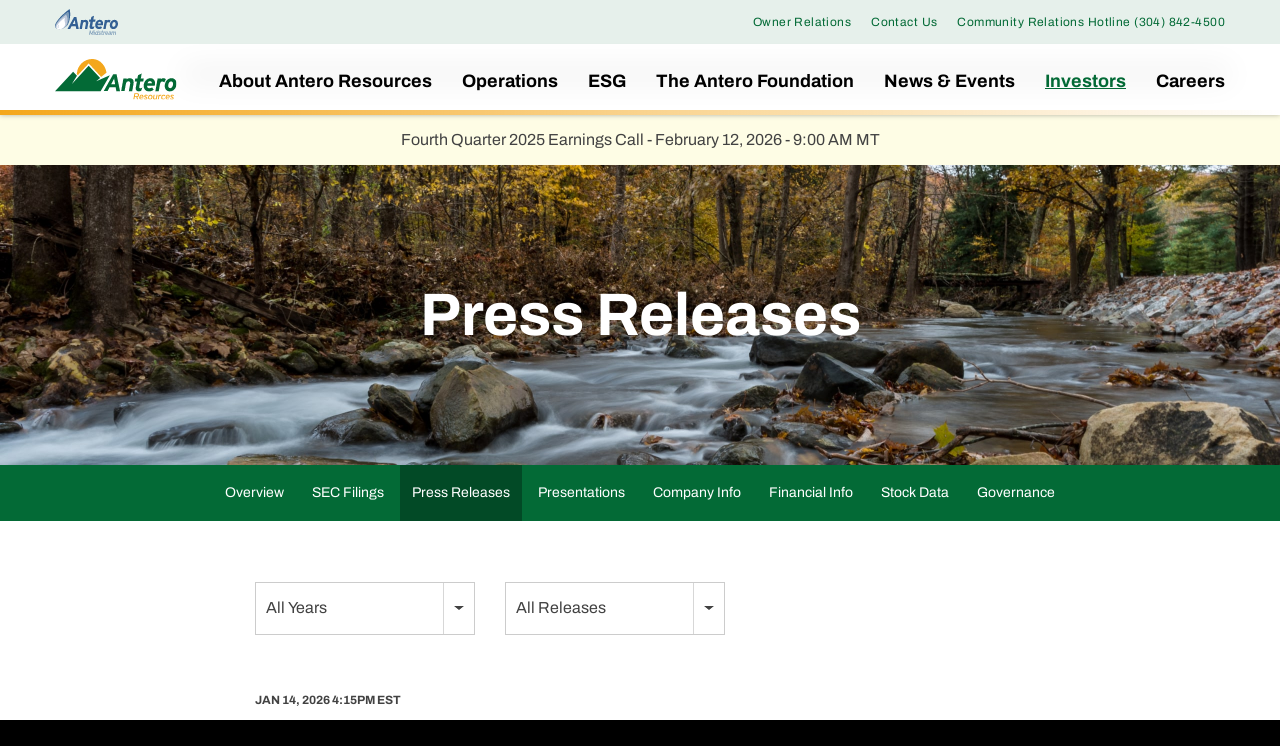

--- FILE ---
content_type: text/html; charset=UTF-8
request_url: https://www.anteroresources.com/investors/press-releases
body_size: 5898
content:
<!DOCTYPE html>
<html lang="en">
    <head>
        <meta http-equiv="x-ua-compatible" content="ie=edge">
        <meta charset="utf-8">
                        <link rel="alternate" type="application/rss+xml" title="Antero Resources Corporation - Recent News" href="https://www.anteroresources.com/investors/press-releases/rss" />
                
        <title>Press Releases :: Antero Resources Corporation (AR)</title>
        
        <link rel="canonical" href="https://www.anteroresources.com/investors/press-releases">
<meta property="og:url" content="https://www.anteroresources.com/investors/press-releases">


<meta property="og:site_name" content="Antero Resources Corporation">
<meta property="og:title" content="Press Releases">
<meta property="og:type" content="website">

<meta property="og:image" content="https://d1io3yog0oux5.cloudfront.net/_7a147a27a3a45929d063b8314dfbd032/anteroresources/db/748/6256/social_image_resized.jpg">
<meta name="twitter:card" content="summary_large_image">




<script type="application/ld+json">
	{"@context":"http:\/\/schema.org","@type":"Corporation","name":"Antero Resources Corporation","address":{"@type":"PostalAddress","streetAddress":"1615 Wynkoop Street ","addressLocality":"Denver, CO","postalCode":"80202","addressCountry":"United States"},"legalName":"Antero Resources Corporation","description":"Antero Resources is an independent natural gas and oil company engaged in the acquisition, development and production of unconventional liquids-rich natural gas properties located in the Appalachian Basin in West Virginia and Ohio.","tickerSymbol":": AR","url":"https:\/\/www.anteroresources.com","logo":"https:\/\/d1io3yog0oux5.cloudfront.net\/_7a147a27a3a45929d063b8314dfbd032\/anteroresources\/logo.png","image":"https:\/\/d1io3yog0oux5.cloudfront.net\/_7a147a27a3a45929d063b8314dfbd032\/anteroresources\/db\/748\/6256\/social_image_resized.jpg","sameAs":[]}</script>        <meta name="viewport" content="initial-scale=1.0, width=device-width">
        
                <link rel="preconnect" href="https://d1io3yog0oux5.cloudfront.net">
        <link rel="preconnect" href="https://qmod.quotemedia.com">
        
                        <link href="https://d1io3yog0oux5.cloudfront.net/_7a147a27a3a45929d063b8314dfbd032/anteroresources/files/theme/css/ir.stockpr.css" rel="stylesheet" type="text/css" media="screen" />
                <link rel="stylesheet" href="https://d1io3yog0oux5.cloudfront.net/_7a147a27a3a45929d063b8314dfbd032/anteroresources/files/theme/css/style.css">
                
                <link rel="shortcut icon" href="https://d1io3yog0oux5.cloudfront.net/_7a147a27a3a45929d063b8314dfbd032/anteroresources/files/theme/images/favicons/favicon.ico">
        <link rel="apple-touch-icon" sizes="180x180" href="https://d1io3yog0oux5.cloudfront.net/_7a147a27a3a45929d063b8314dfbd032/anteroresources/files/theme/images/favicons/apple-touch-icon.png">
        <link rel="icon" type="image/png" href="https://d1io3yog0oux5.cloudfront.net/_7a147a27a3a45929d063b8314dfbd032/anteroresources/files/theme/images/favicons/favicon-32x32.png" sizes="32x32">
        <link rel="icon" type="image/png" href="https://d1io3yog0oux5.cloudfront.net/_7a147a27a3a45929d063b8314dfbd032/anteroresources/files/theme/images/favicons/favicon-16x16.png" sizes="16x16">
        <link rel="manifest" href="https://d1io3yog0oux5.cloudfront.net/_7a147a27a3a45929d063b8314dfbd032/anteroresources/files/theme/images/favicons/manifest.json">
        <link rel="mask-icon" href="https://d1io3yog0oux5.cloudfront.net/_7a147a27a3a45929d063b8314dfbd032/anteroresources/files/theme/images/favicons/safari-pinned-tab.svg">
        <meta name="theme-color" content="#ffffff">  
        <!-- Used for Juicer social media embeds -->
        <link href='https://assets.juicer.io/embed.css' media='all' rel='stylesheet' type='text/css' />
        <script id="analyticsOptions" type="application/json">
{
    "domain": "anteroresources.com",
    "gaId": "UA-43189011-1"}
</script>
            <script type="text/plain"
                id="google-analytics"
                data-type="application/javascript"
                data-name="google-analytics"
                data-src="https://d1io3yog0oux5.cloudfront.net/_7a147a27a3a45929d063b8314dfbd032/anteroresources/files/theme/js/aside/google-analytics/_js/all.js"
                
            ></script>    </head>
        <body class="107610 page-type-ir-section-ir-news ir has-zero-nav has-sub-nav">
        <div class="general-wrapper">
            
<nav id="header" class="affixed bottom-border-gradient" aria-label="Main">
    <div id="skipLinks">
        <a href="#mainContent">Skip to main content</a>
                <a href="#sectionNav">Skip to section navigation</a>
                <a href="#footer">Skip to footer</a>
    </div>
     <div class="zero-nav d-none d-lg-block">
	<div class="container">
	    <div class="alternate-logo">
	        <a href="https://www.anteromidstream.com/" target="_blank">
	            <img src="https://d1io3yog0oux5.cloudfront.net/_7a147a27a3a45929d063b8314dfbd032/anteroresources/files/theme/images/antero-midstream-logo.svg" alt="Antero Midstream site">
	        </a>
	    </div>
	            <div class="zero-nav-links">
                    <a href="/owner-relations" target="_self" 
            >
                Owner Relations            </a>
                    <a href="/contact-us" target="_self" 
            >
                Contact Us            </a>
                    <a href="tel:3048424500" target="_self" 
            >
                Community Relations Hotline (304) 842-4500            </a>
                </div>
    	</div>
</div>
    <div class="container">
        <div class="d-flex justify-content-between">
            <div class="logo">
                <a href="/">
                    <img src="https://d1io3yog0oux5.cloudfront.net/_7a147a27a3a45929d063b8314dfbd032/anteroresources/files/theme/images/logo-sm.svg"
                        width="122"
                        height="42"
                        alt="Antero Resources Corporation">
                </a>
            </div>
            <a role="button" class="mobile-nav-trigger" id="showRight" aria-label="Expand main navigation"
                aria-controls="mobile-nav">
                <div class="meat"></div>
                <div class="meat"></div>
                <div class="meat"></div>
            </a>
            <div class="cbp-spmenu cbp-spmenu-vertical cbp-spmenu-right main-nav" id="mobile-nav">
                
<ul class="main-menu">
    <li class="sr-only p-0 pr-3"><a href="/">Home</a></li>
        <li class="has-children" data-submenu-id="submenu-about-us">
        <a href="/about-us" target="_self"
            >About Antero Resources</a>
                <ul id="submenu-about-us">
                        <li class="">
                <a href="/about-us" target="_self"
                    >Overview</a>
            </li>
                        <li class="">
                <a href="/about-us/our-story" target="_self"
                    >Our Story</a>
            </li>
                        <li class="">
                <a href="/about-us/senior-leadership" target="_self"
                    >Senior Leadership</a>
            </li>
                        <li class="">
                <a href="/about-us/our-board-of-directors" target="_self"
                    >Board of Directors</a>
            </li>
                    </ul>
            </li>
        <li class="has-children" data-submenu-id="submenu-operations">
        <a href="/operations" target="_self"
            >Operations</a>
                <ul id="submenu-operations">
                        <li class="">
                <a href="/operations" target="_self"
                    >Overview</a>
            </li>
                        <li class="">
                <a href="/operations/marcellus-shale" target="_self"
                    >Marcellus Shale</a>
            </li>
                        <li class="">
                <a href="/operations/utica-shale" target="_self"
                    >Utica Shale</a>
            </li>
                    </ul>
            </li>
        <li class="has-children" data-submenu-id="submenu-esg">
        <a href="/esg" target="_self"
            >ESG</a>
                <ul id="submenu-esg">
                        <li class="">
                <a href="/esg/environmental" target="_self"
                    >Environmental</a>
            </li>
                        <li class="">
                <a href="/esg/social-and-safety" target="_self"
                    >Social and Safety</a>
            </li>
                        <li class="">
                <a href="/esg/governance" target="_self"
                    >Governance</a>
            </li>
                    </ul>
            </li>
        <li class="" data-submenu-id="submenu-the-antero-foundation">
        <a href="/the-antero-foundation" target="_self"
            >The Antero Foundation</a>
            </li>
        <li class="has-children" data-submenu-id="submenu-news-events">
        <a href="/news-events" target="_self"
            >News &amp; Events</a>
                <ul id="submenu-news-events">
                        <li class="">
                <a href="/news-events" target="_self"
                    >Overview</a>
            </li>
                        <li class="">
                <a href="/news-events/press-releases" target="_self"
                    >Press Releases</a>
            </li>
                        <li class="">
                <a href="/news-events/presentations" target="_self"
                    >Presentations</a>
            </li>
                        <li class="">
                <a href="/news-events/community-news" target="_self"
                    >Community News</a>
            </li>
                    </ul>
            </li>
        <li class="has-children active" data-submenu-id="submenu-investors">
        <a href="/investors" target="_self"
            >Investors</a>
                <ul id="submenu-investors">
                        <li class="">
                <a href="/investors" target="_self"
                    >Overview</a>
            </li>
                        <li class="has-children">
                <a href="/investors/sec-filings" target="_self"
                    >SEC Filings</a>
            </li>
                        <li class="active active-landing">
                <a href="/investors/press-releases" target="_self"
                    >Press Releases</a>
            </li>
                        <li class="">
                <a href="/investors/presentations" target="_self"
                    >Presentations</a>
            </li>
                        <li class="has-children">
                <a href="/investors/company-information" target="_self"
                    >Company Info</a>
            </li>
                        <li class="has-children">
                <a href="/investors/financial-information" target="_self"
                    >Financial Info</a>
            </li>
                        <li class="has-children">
                <a href="/investors/stock-data" target="_self"
                    >Stock Data</a>
            </li>
                        <li class="has-children">
                <a href="/investors/corporate-governance" target="_self"
                    >Governance</a>
            </li>
                    </ul>
            </li>
        <li class=" last-item" data-submenu-id="submenu-careers">
        <a href="/careers" target="_self"
            >Careers</a>
            </li>
    <li class="d-block d-lg-none">
    <a href="/owner-relations"
         target="_self" rel="noopener">
        Owner Relations    </a>
</li>
<li class="d-block d-lg-none">
    <a href="/contact-us"
         target="_self" rel="noopener">
        Contact Us    </a>
</li>
<li class="d-block d-lg-none">
    <a href="tel:3048424500"
         target="_self" rel="noopener">
        Community Relations Hotline (304) 842-4500    </a>
</li>
    <li class="d-block d-lg-none">
        <a href="https://www.anteromidstream.com/" target="_blank">
            Antero Midstream   
	    </a>
    </li>

</ul>            </div>
        </div>
    </div>
</nav>
<div class="minor-announcement">
    <div class="container">
        <div class="text">
            <div class="column">
                <p>Fourth Quarter 2025 Earnings Call - February 12, 2026 - 9:00 AM MT</p>            </div>
                    </div>
    </div>
</div>

            <header class="page-banner overlay" style="background: url(https://d1io3yog0oux5.cloudfront.net/_7a147a27a3a45929d063b8314dfbd032/anteroresources/files/theme/images/pagebanner-default.jpg);background-position: 50% 50%;background-repeat: no-repeat;background-size: cover;background-color: #333;">
    	<div class="container">
	    <div class="row justify-content-center">
    	    	        <div class="col-lg-10">
                <h1>Press Releases</h1>
            </div>
            <div class="col-lg-8 col-md-10">
                                    	    </div>
    	            </div>
    </div>
    </header>            <nav id="sectionNav" class="sub-navigation-wrapper" aria-label="Investors Section">
    <div class="sub-navigation affixed">
    	<div class="container">
            <a class="visible-xs visible-sm mobile-sub-nav-trigger collapsed" role="button" data-toggle="collapse" data-target="#sub-navigation">
                <div class="trigger-container">
            		<div class="meat"></div>
              		<div class="meat"></div>
              		<div class="meat"></div>
              	</div>
            	Investors            </a>
            <div class="collapse sb-nav clearfix"  id="sub-navigation">
                <h3>Investors</h3>
                <ul>
                                        <li class="">
                        <a href="/investors"
                            target="_self"
                                                    >Overview</a>
                                            </li>
                	                    <li class="has-children dropdown">
                        <a href="/investors/sec-filings"
                            target="_self"
                                                    >SEC Filings</a>
                                                <ul class="dropdown-menu">
                                                        <li class="">
                                <a href="/investors/sec-filings"
                                    target="_self"
                                                                    >Overview</a>
                                                            </li>
                                                        <li class="">
                                <a href="/investors/sec-filings/all-sec-filings"
                                    target="_self"
                                                                    >All SEC Filings</a>
                                                            </li>
                                                        <li class="">
                                <a href="/investors/sec-filings/annual-reports"
                                    target="_self"
                                                                    >Annual Reports</a>
                                                            </li>
                                                        <li class="">
                                <a href="/investors/sec-filings/quarterly-reports"
                                    target="_self"
                                                                    >Quarterly Reports</a>
                                                            </li>
                                                        <li class="">
                                <a href="/investors/sec-filings/section-16-filings"
                                    target="_self"
                                                                    >Section 16 Filings</a>
                                                            </li>
                                                    </ul>
                                            </li>
                	                    <li class="active active-landing">
                        <a href="/investors/press-releases"
                            target="_self"
                                                    >Press Releases</a>
                                            </li>
                	                    <li class="">
                        <a href="/investors/presentations"
                            target="_self"
                                                    >Presentations</a>
                                            </li>
                	                    <li class="has-children dropdown">
                        <a href="/investors/company-information"
                            target="_self"
                                                    >Company Info</a>
                                                <ul class="dropdown-menu">
                                                        <li class="">
                                <a href="/investors/company-information"
                                    target="_self"
                                                                    >Overview</a>
                                                            </li>
                                                        <li class="">
                                <a href="/investors/company-information/annual-reports-proxy"
                                    target="_self"
                                                                    >Annual Reports &amp; Proxy</a>
                                                            </li>
                                                        <li class="">
                                <a href="/investors/company-information/contacts"
                                    target="_self"
                                                                    >Contacts</a>
                                                            </li>
                                                        <li class="">
                                <a href="/investors/company-information/faq"
                                    target="_self"
                                                                    >FAQ</a>
                                                            </li>
                                                    </ul>
                                            </li>
                	                    <li class="has-children dropdown">
                        <a href="/investors/financial-information"
                            target="_self"
                                                    >Financial Info</a>
                                                <ul class="dropdown-menu">
                                                        <li class="">
                                <a href="/investors/financial-information"
                                    target="_self"
                                                                    >Overview</a>
                                                            </li>
                                                        <li class="">
                                <a href="/investors/financial-information/financial-results"
                                    target="_self"
                                                                    >Financial Results</a>
                                                            </li>
                                                        <li class="">
                                <a href="/investors/financial-information/income-statement"
                                    target="_self"
                                                                    >Income Statement</a>
                                                            </li>
                                                        <li class="">
                                <a href="/investors/financial-information/balance-sheet"
                                    target="_self"
                                                                    >Balance Sheet</a>
                                                            </li>
                                                        <li class="">
                                <a href="/investors/financial-information/cash-flow"
                                    target="_self"
                                                                    >Cash Flow</a>
                                                            </li>
                                                    </ul>
                                            </li>
                	                    <li class="has-children dropdown">
                        <a href="/investors/stock-data"
                            target="_self"
                                                    >Stock Data</a>
                                                <ul class="dropdown-menu">
                                                        <li class="">
                                <a href="/investors/stock-data/quote"
                                    target="_self"
                                                                    >Quote</a>
                                                            </li>
                                                        <li class="">
                                <a href="/investors/stock-data/charts"
                                    target="_self"
                                                                    >Charts</a>
                                                            </li>
                                                        <li class="">
                                <a href="/investors/stock-data/historical-data"
                                    target="_self"
                                                                    >Historical Data</a>
                                                            </li>
                                                    </ul>
                                            </li>
                	                    <li class="has-children dropdown">
                        <a href="/investors/corporate-governance"
                            target="_self"
                                                    >Governance</a>
                                                <ul class="dropdown-menu">
                                                        <li class="">
                                <a href="/investors/corporate-governance"
                                    target="_self"
                                                                    >Overview</a>
                                                            </li>
                                                        <li class="">
                                <a href="/investors/corporate-governance/board-of-directors"
                                    target="_self"
                                                                    >Board of Directors</a>
                                                            </li>
                                                        <li class="">
                                <a href="/investors/corporate-governance/board-committees"
                                    target="_self"
                                                                    >Board Committees</a>
                                                            </li>
                                                        <li class="">
                                <a href="/investors/corporate-governance/governance-documents"
                                    target="_self"
                                                                    >Governance Documents</a>
                                                            </li>
                                                        <li class="">
                                <a href="/investors/corporate-governance/whistleblower-policy"
                                    target="_self"
                                                                    >Whistleblower Policy</a>
                                                            </li>
                                                    </ul>
                                            </li>
                	                </ul>
            </div>
        </div>
    </div>
</nav>                
            <div class="container">
                <div class="row justify-content-center">
                    <div class="col-lg-8">
                                                <main id="mainContent" class="main-content">
                                    <div class="row-filter">
            <form class="redirect-select">
                <div class="row">
                                    <div class="col-sm-auto">
                        <label class="sr-only" for="year">Year</label>
                        <select class="selectpicker" id="year" data-style="main-select" name="year">
                            <option selected value="-1">All Years</option>
                                                    <option >2026</option>
                                                    <option >2025</option>
                                                    <option >2024</option>
                                                    <option >2023</option>
                                                    <option >2022</option>
                                                    <option >2021</option>
                                                    <option >2020</option>
                                                    <option >2019</option>
                                                    <option >2018</option>
                                                    <option >2017</option>
                                                    <option >2016</option>
                                                    <option >2015</option>
                                                    <option >2014</option>
                                                    <option >2013</option>
                                                    <option >2012</option>
                                                    <option >2011</option>
                                                    <option >2010</option>
                                                    <option >2007</option>
                                                </select>
                    </div>
                                                    <div class="col-sm-auto mt-3 mt-sm-0">
                        <label class="sr-only" for="category">Category</label>
                        <select class="selectpicker" id="category" data-style="main-select" name="category">
                                                    <option value="all" >
                                All Releases                            </option>
                                                    <option value="financial" >
                                Financial Releases                            </option>
                                                </select>
                    </div>
                                </div><!--end row-->
            </form>
        </div>
    
<article class="media">
    <div class="row">
                    <div class="media-body col-md">
                                <div class="date">
                    <time datetime="2026-01-14T16:15:00">Jan 14, 2026 4:15pm EST</time>
                </div>
                                <h2 class="media-heading">
                    <a href="https://www.anteroresources.com/investors/press-releases/detail/254/antero-resources-announces-fourth-quarter-2025-earnings">
                        Antero Resources Announces Fourth Quarter 2025 Earnings Release Date and Conference Call                    </a>
                </h2>
            </div>
    </div>
</article>
<article class="media">
    <div class="row">
                    <div class="media-body col-md">
                                <div class="date">
                    <time datetime="2026-01-13T18:10:00">Jan 13, 2026 6:10pm EST</time>
                </div>
                                <h2 class="media-heading">
                    <a href="https://www.anteroresources.com/investors/press-releases/detail/253/antero-resources-announces-pricing-of-750-million-offering">
                        Antero Resources Announces Pricing of $750 Million Offering of Senior Notes                    </a>
                </h2>
            </div>
    </div>
</article>
<article class="media">
    <div class="row">
                    <div class="media-body col-md">
                                <div class="date">
                    <time datetime="2025-12-08T07:00:00">Dec 08, 2025 7:00am EST</time>
                </div>
                                <h2 class="media-heading">
                    <a href="https://www.anteroresources.com/investors/press-releases/detail/252/antero-resources-announces-strategic-transactions-with">
                        Antero Resources Announces Strategic Transactions with Marcellus Acquisition and Utica Divestiture                    </a>
                </h2>
            </div>
    </div>
</article>
<article class="media">
    <div class="row">
                    <div class="media-body col-md">
                                <div class="date">
                    <time datetime="2025-10-29T16:15:00">Oct 29, 2025 4:15pm EDT</time>
                </div>
                                <h2 class="media-heading">
                    <a href="https://www.anteroresources.com/investors/press-releases/detail/251/antero-resources-announces-third-quarter-2025-financial-and">
                        Antero Resources Announces Third Quarter 2025 Financial and Operating Results                    </a>
                </h2>
            </div>
    </div>
</article>
<article class="media">
    <div class="row">
                    <div class="media-body col-md">
                                <div class="date">
                    <time datetime="2025-10-08T16:15:00">Oct 08, 2025 4:15pm EDT</time>
                </div>
                                <h2 class="media-heading">
                    <a href="https://www.anteroresources.com/investors/press-releases/detail/250/antero-resources-announces-third-quarter-2025-earnings">
                        Antero Resources Announces Third Quarter 2025 Earnings Release Date and Conference Call                    </a>
                </h2>
            </div>
    </div>
</article>
<article class="media">
    <div class="row">
                    <div class="media-body col-md">
                                <div class="date">
                    <time datetime="2025-08-14T16:15:00">Aug 14, 2025 4:15pm EDT</time>
                </div>
                                <h2 class="media-heading">
                    <a href="https://www.anteroresources.com/investors/press-releases/detail/249/antero-resources-and-antero-midstream-announce-co-founder">
                        Antero Resources and Antero Midstream Announce Co-Founder Paul M. Rady to Transition to Chairman Emeritus                    </a>
                </h2>
            </div>
    </div>
</article>
<article class="media">
    <div class="row">
                    <div class="media-body col-md">
                                <div class="date">
                    <time datetime="2025-08-14T16:15:00">Aug 14, 2025 4:15pm EDT</time>
                </div>
                                <h2 class="media-heading">
                    <a href="https://www.anteroresources.com/investors/press-releases/detail/248/antero-resources-and-antero-midstream-announce-michael-n">
                        Antero Resources and Antero Midstream Announce Michael N. Kennedy to Serve as Chief Executive Officer, President and Director                    </a>
                </h2>
            </div>
    </div>
</article>
<article class="media">
    <div class="row">
                    <div class="media-body col-md">
                                <div class="date">
                    <time datetime="2025-07-30T16:15:00">Jul 30, 2025 4:15pm EDT</time>
                </div>
                                <h2 class="media-heading">
                    <a href="https://www.anteroresources.com/investors/press-releases/detail/247/antero-resources-announces-second-quarter-2025-financial">
                        Antero Resources Announces Second Quarter 2025 Financial and Operating Results                    </a>
                </h2>
            </div>
    </div>
</article>
<article class="media">
    <div class="row">
                    <div class="media-body col-md">
                                <div class="date">
                    <time datetime="2025-07-09T16:15:00">Jul 09, 2025 4:15pm EDT</time>
                </div>
                                <h2 class="media-heading">
                    <a href="https://www.anteroresources.com/investors/press-releases/detail/246/antero-resources-announces-second-quarter-2025-earnings">
                        Antero Resources Announces Second Quarter 2025 Earnings Release Date and Conference Call                    </a>
                </h2>
            </div>
    </div>
</article>
<article class="media">
    <div class="row">
                    <div class="media-body col-md">
                                <div class="date">
                    <time datetime="2025-04-30T16:15:00">Apr 30, 2025 4:15pm EDT</time>
                </div>
                                <h2 class="media-heading">
                    <a href="https://www.anteroresources.com/investors/press-releases/detail/245/antero-resources-announces-first-quarter-2025-financial-and">
                        Antero Resources Announces First Quarter 2025 Financial and Operating Results                    </a>
                </h2>
            </div>
    </div>
</article><div class="pagination-wrapper">
    <ul class="pagination mt-5">
                

                
                            <li class="page-item active">
                <a class="page-link"
                    href="https://www.anteroresources.com/investors/press-releases?page=1"
                    aria-label="Page 1"
                    aria-current="page"                ><span class="sr-only">Page </span>1</a>
            </li>
                                <li class="page-item">
                <a class="page-link"
                    href="https://www.anteroresources.com/investors/press-releases?page=2"
                    aria-label="Page 2"
                                    ><span class="sr-only">Page </span>2</a>
            </li>
                                <li class="page-item">
                <a class="page-link"
                    href="https://www.anteroresources.com/investors/press-releases?page=3"
                    aria-label="Page 3"
                                    ><span class="sr-only">Page </span>3</a>
            </li>
                                <li class="page-item">
                <a class="page-link"
                    href="https://www.anteroresources.com/investors/press-releases?page=4"
                    aria-label="Page 4"
                                    ><span class="sr-only">Page </span>4</a>
            </li>
                                <li class="page-item">
                <a class="page-link"
                    href="https://www.anteroresources.com/investors/press-releases?page=5"
                    aria-label="Page 5"
                                    ><span class="sr-only">Page </span>5</a>
            </li>
                                <li class="page-item">
                <a class="page-link"
                    href="https://www.anteroresources.com/investors/press-releases?page=6"
                    aria-label="Page 6"
                                    ><span class="sr-only">Page </span>6</a>
            </li>
                                <li class="page-item">
                <a class="page-link"
                    href="https://www.anteroresources.com/investors/press-releases?page=7"
                    aria-label="Page 7"
                                    ><span class="sr-only">Page </span>7</a>
            </li>
                                <li class="page-item">
                <a class="page-link"
                    href="https://www.anteroresources.com/investors/press-releases?page=8"
                    aria-label="Page 8"
                                    ><span class="sr-only">Page </span>8</a>
            </li>
                                <li class="page-item">
                <a class="page-link"
                    href="https://www.anteroresources.com/investors/press-releases?page=9"
                    aria-label="Page 9"
                                    ><span class="sr-only">Page </span>9</a>
            </li>
                                <li class="page-item">
                <a class="page-link"
                    href="https://www.anteroresources.com/investors/press-releases?page=10"
                    aria-label="Page 10"
                                    ><span class="sr-only">Page </span>10</a>
            </li>
                            
                    <li class="page-item disabled"><span class="page-link" role="img" aria-label="Ellipsis placeholder for pages 11 through 24" >&hellip;</span></li>
            <li class="page-item">
                <a class="page-link"
                    href="https://www.anteroresources.com/investors/press-releases?page=25"
                    aria-label="Page 25"
                ><span aria-hidden="true">&hellip;</span><span class="sr-only">Page </span>25</a>
            </li>
                
                    <li class="page-item page-item--next">
                <a class="page-link"
                    href="https://www.anteroresources.com/investors/press-releases?page=2"
                    aria-label="Next Page"
                ><span class="sr-only">Next Page</span><span class="material-icons" aria-hidden="true">arrow_forward</span></a>
            </li>
            </ul>
</div>
<div class="clear"></div>    
    	<div class="rss-link">
    		<a href="https://www.anteroresources.com/investors/press-releases/rss" class="link--icon" target="_blank" rel="noopener">
    			<span class="material-icons">rss_feed</span> News RSS
    		</a>
    	</div>
	                                                    </main>
                    </div>    
                </div>
            </div><!-- //container-->
            <div class="module-quick-links" role="navigation" aria-label="Helpful Investor Relations pages">
    <ul>
                <li>
            <a href="/investors/email-alerts" class="email">Email Alerts</a>
        </li>
                                <li><a href="/investors/company-information/contacts" class="contacts">Contacts</a></li>
                        <li><a href="https://www.anteroresources.com/investors/press-releases/rss" class="rss" target="_blank" rel="noopener">RSS News Feed</a></li>
            </ul>
</div><footer id="footer" class="top-border-gradient ">
    <div class="footer-main">
        <div class="container">
            <div class="row justify-content-between align-items-center">
                <div class="col-lg-auto">
                    <div class="copyright">
                        &copy;<time datetime="2026">2026</time>
                        <a href="/">Antero Resources Corporation</a>.                        All Rights Reserved.
                    </div>
                </div>
                <div class="col-lg-8">
                    <div class="footer-links">
                        <a href="/sitemap">Sitemap</a>
<a href="/legal-notice">Legal Notice</a>
<a href="/privacy-notice">Privacy Notice</a>
<a href="/terms-and-conditions">Terms &amp; Conditions</a>
<a href="/contact-us">Contact Us</a>
<a href="/careers">Careers</a>
                                                <a id="klaroPrefs" href="#" role="button">Manage Cookie Preferences</a>
                                            </div>
                </div>
            </div>
        </div>
    </div>
    </footer>
<script id="companyVars" type="application/json">
{
    "asset_url": "https:\/\/d1io3yog0oux5.cloudfront.net\/_7a147a27a3a45929d063b8314dfbd032\/anteroresources",
    "website_base_url": "https:\/\/www.anteroresources.com",
    "ir_base_url": "\/investors",
    "hCaptchaSiteKey": "778a5748-d323-4b73-a06c-9625642de8bc",
    "isQmod": false}
</script>

<script src="https://d1io3yog0oux5.cloudfront.net/_7a147a27a3a45929d063b8314dfbd032/anteroresources/files/theme/js/aside/klaro-cookie-consent/_js/all.js" data-config="klaroConfig" defer></script>

<script src="https://d1io3yog0oux5.cloudfront.net/_7a147a27a3a45929d063b8314dfbd032/anteroresources/files/theme/js/_js/all.js"></script>

<script src="https://d1io3yog0oux5.cloudfront.net/_7a147a27a3a45929d063b8314dfbd032/anteroresources/files/theme/js/aside/_js/browser-check.min.js" async></script>
<!-- Client requested Juicer social media feeds to be embedded in a certain row.  That row sets "social_feed" value to true to load the script only on that page-->
        </div><!-- //general-wrapper-->
    </body>
</html>


--- FILE ---
content_type: image/svg+xml
request_url: https://d1io3yog0oux5.cloudfront.net/_7a147a27a3a45929d063b8314dfbd032/anteroresources/files/theme/images/logo-sm.svg
body_size: 3726
content:
<svg width="753" height="255" viewBox="0 0 753 255" fill="none" xmlns="http://www.w3.org/2000/svg">
<g id="Logo Assets/logo-sm">
<g id="Frame" clip-path="url(#clip0_821_2332)">
<g id="Group 273">
<g id="Group 20">
<path id="Path 200" d="M103.073 158.215L135.642 105.694L111.91 79.299L0 201.667H281.395L338.778 101.835L254.344 139.807L278.578 119.355L207.728 42.1758L103.073 158.215Z" fill="#036A36"/>
</g>
<path id="Path 201" d="M378.718 201.357L374.627 177.74H336.385L324.152 201.318H300.535L359.346 95.4668H379.914L401.331 201.357H378.718ZM367.681 138.417C366.601 132.243 365.713 125.875 365.25 121.939C363.591 125.798 360.388 132.088 357.069 138.417L346.959 157.712H371L367.681 138.417Z" fill="#036A36"/>
<path id="Path 202" d="M484.492 156.596L476.774 201.359H455.743L463.461 158.409C463.838 156.112 464.045 153.791 464.078 151.463C464.078 143.745 460.451 139.886 453.003 139.886C444.706 139.886 439.265 144.71 436.988 157.869L429.27 201.282H408.393L422.324 121.865H443.201L442.275 127.345C447.135 122.75 453.609 120.254 460.296 120.399C477.391 120.399 485.534 129.158 485.534 145.057C485.453 148.936 485.105 152.804 484.492 156.634" fill="#036A36"/>
<path id="Path 203" d="M544.576 141.621H526.131L520.535 173.651C520.295 174.792 520.191 175.958 520.226 177.124C520.226 181.793 522.966 183.144 527.481 183.144C531.717 182.939 535.741 181.229 538.827 178.32L532.035 199.043C527.457 201.571 522.329 202.936 517.101 203.017C505.138 203.017 498.192 195.608 498.192 184.571C498.191 182.735 498.346 180.902 498.655 179.092L505.292 141.583H491.979L495.452 121.941H508.765L512.393 101.527L535.083 91.1074L529.642 121.979H547.972L544.576 141.621Z" fill="#036A36"/>
<path id="Path 204" d="M615.195 168.364H568.309C567.113 179.285 576.027 183.375 583.166 183.375C588.872 183.262 594.407 181.403 599.026 178.05L609.175 192.56C601.251 199.232 591.248 202.93 580.889 203.017C560.437 203.017 547.432 190.013 547.432 168.518C547.432 141.313 565.762 120.281 588.723 120.281C608.712 120.281 617.626 134.83 617.626 152.504C617.554 157.877 616.736 163.215 615.195 168.364V168.364ZM585.713 138.418C577.995 138.418 573.48 144.631 571.049 152.658H598.061C598.795 144.94 595.167 138.418 585.79 138.418" fill="#036A36"/>
<path id="Path 205" d="M674.971 146.64C671.762 143.296 667.37 141.343 662.738 141.199C655.792 141.199 650.466 143.63 647.611 160.262L640.356 201.399H619.479L633.525 121.982H654.402L653.515 127.346C655.423 125.129 657.794 123.358 660.461 122.158C663.128 120.958 666.026 120.358 668.951 120.399C671.858 120.295 674.752 120.839 677.422 121.994C680.093 123.149 682.472 124.885 684.386 127.075L674.971 146.64Z" fill="#036A36"/>
<path id="Path 206" d="M719.04 120.281C737.64 120.281 750.22 133.44 750.22 154.472C750.22 180.481 733.125 203.017 708.621 203.017C689.982 203.017 677.44 189.858 677.44 168.827C677.44 142.818 694.536 120.281 719.04 120.281ZM710.859 182.912C720.236 182.912 728.687 172.917 728.687 155.899C728.687 146.059 723.555 140.464 716.725 140.464C707.347 140.464 698.896 150.458 698.896 167.476C698.896 177.278 704.029 182.912 710.859 182.912Z" fill="#036A36"/>
<path id="Path 207" d="M513.435 254.306H507.067L501.665 238.484H492.017L489.2 254.306H483.335L490.397 214.365H505.832C513.936 214.365 518.76 217.838 518.76 225.016C518.895 228.124 517.867 231.171 515.876 233.561C513.885 235.952 511.075 237.514 507.993 237.943L513.435 254.306ZM505.292 219.961H495.298L493.059 232.811H504.212C509.344 232.811 512.47 230.419 512.47 225.402C512.47 222.045 510.27 219.999 505.292 219.999" fill="#F4A71C"/>
<path id="Path 208" d="M545.001 241.34H526.015C525.821 242.212 525.802 243.113 525.957 243.992C526.113 244.872 526.44 245.712 526.92 246.464C527.4 247.217 528.024 247.868 528.756 248.379C529.488 248.89 530.314 249.252 531.186 249.444C531.762 249.52 532.346 249.52 532.922 249.444C535.346 249.29 537.681 248.476 539.676 247.09L542.222 251.18C539.358 253.487 535.789 254.74 532.112 254.731C524.394 254.731 519.609 248.981 520.535 240.105C521.268 229.84 527.481 223.512 535.083 223.512C542.685 223.512 545.927 228.683 545.927 235.629C545.922 237.495 545.663 239.351 545.155 241.147L545.001 241.34ZM534.427 228.837C530.568 228.837 527.983 232.04 526.902 236.555H540.254C540.64 232.233 538.827 228.837 534.35 228.837" fill="#F4A71C"/>
<path id="Path 209" d="M569.466 231.997C567.083 230.035 564.102 228.945 561.015 228.909C558.507 228.909 557.156 229.913 556.925 231.688C556.693 233.463 557.465 234.196 562.443 236.473C567.421 238.75 570.701 241.065 570.161 246.005C569.659 252.758 564.141 254.919 559.047 254.919C554.62 254.996 550.325 253.413 547.007 250.481L550.133 246.12C552.71 248.46 556.068 249.754 559.549 249.748C562.481 249.748 564.372 248.474 564.411 246.313C564.45 244.152 563.562 243.458 559.317 241.683C553.413 239.097 550.596 237.013 551.059 232.035C551.522 226.324 555.805 223.7 561.478 223.7C565.425 223.669 569.273 224.929 572.438 227.289L569.466 231.997Z" fill="#F4A71C"/>
<path id="Path 210" d="M586.561 254.918C578.843 254.918 573.904 248.821 574.599 240.254C575.293 229.989 582.317 223.699 589.494 223.699C597.212 223.699 602.306 229.874 601.573 238.44C600.878 248.705 593.855 254.918 586.561 254.918V254.918ZM588.954 229.295C584.323 229.295 580.85 234.003 580.503 240.486C580.194 245.695 582.509 249.323 587.102 249.323C591.694 249.323 595.36 244.499 595.707 238.209C596.054 232.999 593.7 229.295 588.954 229.295" fill="#F4A71C"/>
<path id="Path 211" d="M605.857 241.798L608.944 224.355H614.809L611.877 241.065C611.71 242.021 611.62 242.989 611.606 243.959C611.606 247.818 612.957 249.516 616.469 249.516C619.98 249.516 623.029 246.699 624.187 241.026L627.081 224.355H632.869L627.544 254.301H621.678L622.141 251.715C621.202 252.741 620.056 253.556 618.779 254.108C617.502 254.66 616.123 254.936 614.732 254.918C613.647 255.047 612.548 254.961 611.496 254.664C610.445 254.367 609.463 253.865 608.606 253.188C607.749 252.51 607.034 251.67 606.503 250.715C605.971 249.76 605.634 248.71 605.509 247.625C605.432 246.958 605.432 246.285 605.509 245.618C605.553 244.323 605.695 243.033 605.934 241.759" fill="#F4A71C"/>
<path id="Path 212" d="M654.711 231.071C653.524 230.109 652.032 229.603 650.505 229.644C646.916 229.644 644.215 231.573 643.134 237.94L640.278 254.302H634.413L639.7 224.357H645.604L645.064 227.097C645.936 226.065 647.024 225.237 648.251 224.67C649.477 224.104 650.813 223.812 652.164 223.817C654.006 223.744 655.813 224.332 657.258 225.476L654.711 231.071Z" fill="#F4A71C"/>
<path id="Path 213" d="M677.055 233.468C676.415 232.233 675.453 231.193 674.271 230.46C673.089 229.726 671.731 229.326 670.34 229.3C665.632 229.3 662.12 233.815 661.734 240.414C661.349 245.855 663.741 249.328 668.411 249.328C670.969 249.175 673.366 248.025 675.087 246.126L678.251 249.985C676.907 251.492 675.269 252.708 673.437 253.557C671.605 254.407 669.619 254.872 667.6 254.924C659.882 254.924 654.981 248.943 655.714 240.144C656.486 229.725 663.432 223.705 670.726 223.705C672.854 223.61 674.967 224.103 676.832 225.131C678.698 226.159 680.244 227.682 681.299 229.532L677.055 233.468Z" fill="#F4A71C"/>
<path id="Path 214" d="M707.116 241.34H688.13C687.936 242.212 687.917 243.113 688.072 243.992C688.227 244.872 688.555 245.712 689.035 246.464C689.515 247.217 690.139 247.868 690.871 248.379C691.603 248.89 692.429 249.252 693.301 249.444C693.877 249.52 694.461 249.52 695.037 249.444C697.461 249.29 699.796 248.476 701.791 247.09L704.337 251.18C701.473 253.487 697.904 254.74 694.227 254.731C686.509 254.731 681.724 248.981 682.65 240.105C683.383 229.84 689.596 223.512 697.198 223.512C704.8 223.512 708.042 228.683 708.042 235.629C708.037 237.495 707.778 239.351 707.27 241.147L707.116 241.34ZM696.542 228.837C692.683 228.837 690.098 232.04 688.824 236.555H702.331C702.717 232.233 700.903 228.837 696.427 228.837" fill="#F4A71C"/>
<path id="Path 215" d="M731.581 231.997C729.198 230.035 726.217 228.945 723.13 228.909C720.622 228.909 719.271 229.913 719.001 231.688C718.731 233.463 719.58 234.196 724.558 236.473C729.536 238.75 732.816 241.065 732.276 246.005C731.774 252.758 726.256 254.919 721.162 254.919C716.735 254.996 712.44 253.413 709.122 250.481L712.248 246.12C714.825 248.46 718.183 249.754 721.664 249.748C724.597 249.748 726.487 248.474 726.526 246.313C726.565 244.152 725.677 243.458 721.432 241.683C715.528 239.097 712.711 237.013 713.174 232.035C713.637 226.324 717.921 223.7 723.555 223.7C727.501 223.669 731.35 224.929 734.514 227.289L731.581 231.997Z" fill="#F4A71C"/>
<path id="Path 216" d="M235.397 0.229827C183.417 -3.39759 138.383 37.4688 134.601 91.4942V94.3112L141.122 101.527L207.96 27.6284L284.869 112.526L317.786 85.7058C311.495 41.4821 279.929 3.35558 235.397 0.229827ZM138.923 74.7463C136.983 80.8459 135.538 87.0919 134.601 93.4237C135.325 87.0536 136.776 80.7872 138.923 74.7463" fill="#F4A71C"/>
</g>
</g>
</g>
<defs>
<clipPath id="clip0_821_2332">
<rect width="250.073" height="85" fill="white" transform="scale(3)"/>
</clipPath>
</defs>
</svg>


--- FILE ---
content_type: image/svg+xml
request_url: https://d1io3yog0oux5.cloudfront.net/_7a147a27a3a45929d063b8314dfbd032/anteroresources/files/theme/images/antero-midstream-logo.svg
body_size: 3738
content:
<?xml version="1.0" encoding="utf-8"?>
<!-- Generator: Adobe Illustrator 19.1.0, SVG Export Plug-In . SVG Version: 6.00 Build 0)  -->
<svg version="1.1" id="Layer_1" xmlns="http://www.w3.org/2000/svg" xmlns:xlink="http://www.w3.org/1999/xlink" x="0px" y="0px"
	 viewBox="0 0 267.6 110.4" style="enable-background:new 0 0 267.6 110.4;" xml:space="preserve">
<style type="text/css">
	.st0{opacity:0.2;fill:#FFFFFF;}
	.st1{fill:#FFFFFF;}
	.st2{opacity:0.8;fill:#FFFFFF;}
	.st3{opacity:0.6;fill:#FFFFFF;}
	.st4{opacity:0.6;fill:#346094;}
	.st5{fill:#346094;}
	.st6{fill:#C1CBDD;}
	.st7{fill:#9AACC9;}
	.st8{opacity:0.6;fill:#617A9C;}
	.st9{fill:#617A9C;}
	.st10{opacity:0.8;fill:#FFFFFF;enable-background:new    ;}
</style>
<path class="st0" d="M348.4,68.3c-4.5,9.6-18,17.5-30.2,17.5c-12.2,0-18.4-7.8-14-17.5c11.3-24.3,42.7-44.2,42.7-44.2
	S360,43.4,348.4,68.3"/>
<path class="st1" d="M390,84.6L388,73.3h-18.3l-5.9,11.3h-11.2L380.8,34h9.8l10.2,50.5H390z M384.7,54.5c-0.5-3-0.9-6-1.2-7.9
	c-0.8,1.9-2.3,4.8-3.9,7.9l-4.8,9.2h11.5L384.7,54.5z"/>
<path class="st1" d="M440.5,63.2l-3.8,21.4h-10l3.6-20.5c0.2-1.3,0.3-2.4,0.3-3.3c0-3.7-1.7-5.5-5.3-5.5c-4,0-6.6,2.3-7.6,8.6
	l-3.6,20.7h-10l6.6-37.9h10l-0.4,2.5c2-1.8,4.7-3.3,8.6-3.3c8.2,0,12.1,4.2,12.1,11.8C441,59.2,440.8,61.3,440.5,63.2"/>
<path class="st1" d="M502.9,68.8h-22.4c-0.6,5.2,3.6,7.1,7.1,7.1c2.5,0,5.1-0.8,7.6-2.5l4.8,6.9c-4.5,3.5-8.9,5-13.5,5
	c-9.7,0-16-6.2-16-16.5c0-13,8.7-23,19.7-23c9.5,0,13.8,6.9,13.8,15.4C504,63.7,503.6,66.2,502.9,68.8 M488.8,54.5
	c-3.6,0-5.8,3-7,6.8h12.8C495,57.7,493.3,54.5,488.8,54.5"/>
<path class="st1" d="M531.4,58.4c-1.1-1.2-3.3-2.6-5.8-2.6c-3.3,0-5.8,1.2-7.2,9.1l-3.5,19.6h-10l6.7-37.9h10l-0.4,2.5
	c1.7-1.9,4.2-3.3,7.3-3.3c3.4,0,6,1.4,7.4,3.2L531.4,58.4z"/>
<path class="st1" d="M552.4,45.9c8.9,0,14.9,6.3,14.9,16.3c0,12.4-8.2,23.2-19.9,23.2c-8.9,0-14.9-6.3-14.9-16.3
	C532.6,56.6,540.7,45.9,552.4,45.9 M548.5,75.7c4.5,0,8.5-4.8,8.5-12.9c0-4.7-2.5-7.4-5.7-7.4c-4.5,0-8.5,4.8-8.5,12.9
	C542.8,73.1,545.3,75.7,548.5,75.7"/>
<path class="st2" d="M464.4,91.2h-2.9l-5.9,9.8c-0.6,1.1-1.6,2.6-1.9,3.4c-0.1-0.7-0.5-2.3-0.7-3.4l-2.3-9.8h-2.9l-3.3,18.7h2.8
	l1.8-9.8c0.1-0.5,0.4-2.7,0.5-3.1c0.1,0.7,0.4,2.1,0.6,3.1l2.6,10.2l6.3-10.2c0.6-1,1.4-2.4,1.7-3.1c-0.1,0.4-0.5,2.6-0.5,3.1
	l-1.8,9.8h2.8L464.4,91.2z M470.2,92.3c0-1-0.8-1.8-1.7-1.8c-1,0-1.7,0.8-1.7,1.8c0,1,0.8,1.8,1.7,1.8
	C469.5,94.1,470.2,93.3,470.2,92.3 M469.3,95.9h-2.8l-2.5,14h2.8L469.3,95.9z M476.9,95.6c-3.4,0-6.4,3.4-6.4,8.8
	c0,3.9,2,5.9,4.7,5.9c1.4,0,2.5-0.6,3.5-1.5l-0.2,1.2h2.7l3.5-19.5l-3,1.4l-0.9,5.4C479.9,96.3,478.6,95.6,476.9,95.6 M473.4,104.2
	c0-3.1,1.3-6.1,3.7-6.1c1.4,0,2.7,1.1,3.2,1.9l-1.1,6.1c-0.5,0.5-1.7,1.6-3.1,1.6C474.4,107.7,473.4,106.5,473.4,104.2 M494.9,97.3
	c-1.1-0.9-2.8-1.7-5.1-1.7c-2.6,0-4.7,1.2-4.9,3.9c-0.2,2.3,1.1,3.3,3.9,4.5c2,0.8,2.4,1.4,2.4,2.2c0,1-0.9,1.6-2.3,1.6
	c-1.8,0-3.2-0.7-4.4-1.7l-1.5,2c1.2,1.1,3.2,2.1,5.6,2.1c2.4,0,5-1,5.2-4.2c0.2-2.3-1.2-3.3-3.7-4.5c-2.3-1.1-2.6-1.4-2.6-2.2
	c0-0.8,0.8-1.3,1.9-1.3c1.6,0,2.9,0.6,4,1.4L494.9,97.3z M504.7,95.9h-3.3l1-5.5l-3,1.5l-0.7,4h-2l-0.5,2.5h2l-1.4,8
	c-0.1,0.3-0.1,0.7-0.1,1c0,1.8,1,2.8,3.1,2.8c0.7,0,1.5-0.2,2.2-0.5l0.8-2.6c-0.6,0.4-1.1,0.6-2,0.6c-0.8,0-1.3-0.3-1.3-1
	c0-0.2,0-0.5,0.1-0.7l1.3-7.5h3.3L504.7,95.9z M515.1,96.4c-0.5-0.4-1.3-0.8-2.4-0.8c-1.3,0-2.5,0.6-3.3,1.6l0.2-1.3h-2.8l-2.5,14
	h2.8l1.3-7.7c0.5-3,1.8-3.9,3.4-3.9c0.9,0,1.6,0.3,2,0.7L515.1,96.4z M525.4,101.3c0-3.3-1.7-5.7-5.1-5.7c-3.6,0-6.5,3-6.8,7.8
	c-0.3,4.1,1.9,6.8,5.5,6.8c1.8,0,3.3-0.6,4.7-1.7l-1.2-1.9c-1,0.6-2,1.1-3.2,1.1c-2.1,0-3.4-1.4-3.2-3.9h8.9
	C525.3,103.1,525.4,102.2,525.4,101.3 M522.8,101.7h-6.3c0.5-2.1,1.7-3.6,3.5-3.6C522.1,98.1,523,99.6,522.8,101.7 M538.4,99.5
	c0-2.7-2-3.9-5-3.9c-1.7,0-3.5,0.5-4.7,1.1l0.8,2.2c1.1-0.5,2.3-0.9,3.6-0.9c1.8,0,2.6,0.5,2.6,1.7c0,0.2,0,0.5-0.1,0.8l-0.2,1
	c-0.7-0.4-2.1-0.7-3.5-0.7c-2.9,0-5.6,1.5-5.9,4.8c-0.3,3,1.8,4.5,4.4,4.5c1.6,0,2.8-0.7,3.7-1.6l-0.2,1.3h2.7l1.6-9.3
	C538.4,100.2,538.4,99.8,538.4,99.5 M535.1,103.9l-0.4,2.3c-0.8,0.9-2.1,1.7-3.5,1.7c-1.7,0-2.5-0.9-2.4-2.2
	c0.1-1.6,1.3-2.5,3.1-2.5C533.3,103.2,534.3,103.5,535.1,103.9 M559.2,99.9c0-2.7-1.6-4.3-4.1-4.3c-2.1,0-3.4,0.9-4.5,2.1
	c-0.6-1.4-1.7-2.1-3.6-2.1c-1.6,0-2.6,0.7-3.3,1.6l0.2-1.3h-2.8l-2.5,14h2.8l1.4-7.8c0.5-2.6,1.6-4,3.3-4c1.5,0,2.2,0.8,2.2,2.4
	c0,0.4-0.1,1-0.2,1.6l-1.4,7.8h2.8l1.4-7.8c0.5-2.6,1.7-3.9,3.3-3.9c1.5,0,2.2,0.8,2.2,2.4c0,0.4-0.1,1-0.2,1.6l-1.4,7.8h2.8
	l1.4-8.1C559.2,101.2,559.2,100.5,559.2,99.9"/>
<path class="st1" d="M470.2,54.2h-9.4L458,70.4c-0.2,0.7-0.2,1.2-0.2,1.8c0,2.4,1.4,3.1,3.7,3.1c2.1,0,3.8-0.9,5.8-2.5l-3.5,10.5
	c-2,1.4-5.7,2.1-7.6,2.1c-6.1,0-9.6-3.8-9.6-9.4c0-0.8,0.1-1.8,0.2-2.8l3.4-19h-6.7l1.8-10h6.8l1.8-10.4l11.5-5.3l-2.8,15.6h9.4
	L470.2,54.2z"/>
<path class="st1" d="M361.9,0c0,0-45.8,32.3-60.3,63.4c-5.7,12.2,1.5,22.1,16,22.3c-12.7-0.2-18.9-9-13.8-19.9
	c12.9-27.8,51.7-53.6,51.7-53.6s8.7,25.2-4.5,53.6c-5.1,11-19.8,19.9-32.9,19.9c14.9,0,31.6-10,37.3-22.3
	C370.3,31.6,361.9,0,361.9,0z"/>
<g>
	<path class="st3" d="M329.1,83.8c-0.5,0.2-0.9,0.3-1.4,0.5C328.2,84.1,328.6,84,329.1,83.8z"/>
	<path class="st3" d="M326.4,84.6c-0.4,0.1-0.7,0.2-1.1,0.3C325.7,84.8,326.1,84.7,326.4,84.6z"/>
	<path class="st3" d="M331.9,82.8c-0.7,0.3-1.3,0.5-2,0.8C330.6,83.3,331.2,83,331.9,82.8z"/>
	<path class="st3" d="M316.7,85.7c0.1,0,0.2,0,0.3,0C316.9,85.7,316.8,85.7,316.7,85.7z"/>
	<path class="st3" d="M323.9,85.2c-0.3,0.1-0.6,0.1-0.9,0.2C323.3,85.3,323.6,85.2,323.9,85.2z"/>
	<polygon class="st3" points="318.2,85.7 318.2,85.7 318.2,85.7 	"/>
	<path class="st3" d="M321.3,85.6c-0.2,0-0.5,0.1-0.7,0.1C320.8,85.6,321,85.6,321.3,85.6z"/>
	<path class="st3" d="M355.6,12.2c0,0-38.7,25.8-51.7,53.6c-3.8,8.1-1.3,15.1,5.5,18.2c-6.1-2.8-8.4-8.8-5.2-15.7
		c11.3-24.3,42.7-44.2,42.7-44.2s13.1,19.3,1.5,44.2c-2.8,6-9.1,11.3-16.5,14.5c8.4-3.5,15.8-9.8,19.1-17
		C364.3,37.4,355.6,12.2,355.6,12.2z"/>
	<path class="st3" d="M310.3,84.4c0.2,0.1,0.3,0.1,0.5,0.2C310.7,84.5,310.5,84.5,310.3,84.4z"/>
	<path class="st3" d="M311.3,84.8c0.1,0,0.3,0.1,0.4,0.1C311.6,84.8,311.5,84.8,311.3,84.8z"/>
	<path class="st3" d="M309.4,84c0.2,0.1,0.4,0.2,0.7,0.3C309.8,84.2,309.6,84.1,309.4,84z"/>
	<path class="st3" d="M314.4,85.5c0.1,0,0.2,0,0.4,0.1C314.6,85.5,314.5,85.5,314.4,85.5z"/>
	<path class="st3" d="M315.5,85.6c0.1,0,0.2,0,0.4,0C315.7,85.6,315.6,85.6,315.5,85.6z"/>
	<path class="st3" d="M312.3,85c0.1,0,0.3,0.1,0.4,0.1C312.6,85.1,312.4,85.1,312.3,85z"/>
	<path class="st3" d="M313.3,85.3c0.1,0,0.2,0.1,0.4,0.1C313.6,85.3,313.5,85.3,313.3,85.3z"/>
</g>
<path class="st1" d="M341.9,36.8c0,0-24.3,15.4-34.1,35c-3.9,7.8,0.2,14.3,9.2,14.6c9,0.3,19.4-5.7,23.3-13.5
	C347.8,58,336.5,57.7,341.9,36.8z M314.9,81.3c-10.5-2.1,2.7-17.2,2.7-17.2C310.6,76.5,314.9,81.3,314.9,81.3z"/>
<path class="st4" d="M51.3,65.8c-5.1,11-19.9,19.9-32.9,19.9c-13,0-19.4-8.9-14.3-19.9C17.1,38,55.9,12.2,55.9,12.2
	S64.6,37.4,51.3,65.8"/>
<path class="st5" d="M90.3,84.6l-1.9-11.3H70.1l-5.9,11.3H53L81,34h9.8L101,84.6H90.3z M85,54.5c-0.5-3-0.9-6-1.2-7.9
	c-0.8,1.9-2.3,4.8-3.9,7.9l-4.8,9.2h11.5L85,54.5z"/>
<path class="st5" d="M140.8,63.2L137,84.6h-10l3.6-20.5c0.2-1.3,0.3-2.4,0.3-3.3c0-3.7-1.7-5.5-5.3-5.5c-4,0-6.6,2.3-7.6,8.6
	l-3.6,20.7h-10l6.6-37.9h10l-0.4,2.5c2-1.8,4.7-3.3,8.6-3.3c8.2,0,12.1,4.2,12.1,11.8C141.3,59.2,141,61.3,140.8,63.2"/>
<path class="st5" d="M203.1,68.8h-22.4c-0.6,5.2,3.6,7.1,7.1,7.1c2.5,0,5.1-0.8,7.6-2.5l4.8,6.9c-4.5,3.5-8.9,5-13.5,5
	c-9.7,0-16-6.2-16-16.5c0-13,8.7-23,19.7-23c9.5,0,13.8,6.9,13.8,15.4C204.3,63.7,203.9,66.2,203.1,68.8 M189.1,54.5
	c-3.6,0-5.8,3-7,6.8h12.8C195.3,57.7,193.5,54.5,189.1,54.5"/>
<path class="st5" d="M231.7,58.4c-1.1-1.2-3.3-2.6-5.8-2.6c-3.3,0-5.8,1.2-7.2,9.1l-3.5,19.6h-10l6.7-37.9h10l-0.4,2.5
	c1.7-1.9,4.2-3.3,7.3-3.3c3.4,0,6,1.4,7.4,3.2L231.7,58.4z"/>
<path class="st5" d="M252.7,45.9c8.9,0,14.9,6.3,14.9,16.3c0,12.4-8.2,23.2-19.9,23.2c-8.9,0-14.9-6.3-14.9-16.3
	C232.9,56.6,241,45.9,252.7,45.9 M248.8,75.7c4.5,0,8.5-4.8,8.5-12.9c0-4.7-2.5-7.4-5.7-7.4c-4.5,0-8.5,4.8-8.5,12.9
	C243.1,73.1,245.6,75.7,248.8,75.7"/>
<path class="st4" d="M164.7,91.2h-2.9l-5.9,9.8c-0.6,1.1-1.6,2.6-1.9,3.4c-0.1-0.7-0.5-2.3-0.7-3.4l-2.3-9.8h-2.9l-3.3,18.7h2.8
	l1.8-9.8c0.1-0.5,0.4-2.7,0.5-3.1c0.1,0.7,0.4,2.1,0.6,3.1l2.6,10.2l6.3-10.2c0.6-1,1.4-2.4,1.7-3.1c-0.1,0.4-0.5,2.6-0.5,3.1
	l-1.8,9.8h2.8L164.7,91.2z M170.5,92.3c0-1-0.8-1.8-1.7-1.8c-1,0-1.7,0.8-1.7,1.8c0,1,0.8,1.8,1.7,1.8
	C169.8,94.1,170.5,93.3,170.5,92.3 M169.6,95.9h-2.8l-2.5,14h2.8L169.6,95.9z M177.2,95.6c-3.4,0-6.4,3.4-6.4,8.8
	c0,3.9,2,5.9,4.7,5.9c1.4,0,2.5-0.6,3.5-1.5l-0.2,1.2h2.7l3.5-19.5l-3,1.4l-0.9,5.4C180.2,96.3,178.9,95.6,177.2,95.6 M173.6,104.2
	c0-3.1,1.3-6.1,3.7-6.1c1.4,0,2.7,1.1,3.2,1.9l-1.1,6.1c-0.5,0.5-1.7,1.6-3.1,1.6C174.7,107.7,173.6,106.5,173.6,104.2 M195.2,97.3
	c-1.1-0.9-2.8-1.7-5.1-1.7c-2.6,0-4.7,1.2-4.9,3.9c-0.2,2.3,1.1,3.3,3.9,4.5c2,0.8,2.4,1.4,2.4,2.2c0,1-0.9,1.6-2.3,1.6
	c-1.8,0-3.2-0.7-4.4-1.7l-1.5,2c1.2,1.1,3.2,2.1,5.6,2.1c2.4,0,5-1,5.2-4.2c0.2-2.3-1.2-3.3-3.7-4.5c-2.3-1.1-2.6-1.4-2.6-2.2
	c0-0.8,0.8-1.3,1.9-1.3c1.6,0,2.9,0.6,4,1.4L195.2,97.3z M205,95.9h-3.3l1-5.5l-3,1.5l-0.7,4h-2l-0.5,2.5h2l-1.4,8
	c-0.1,0.3-0.1,0.7-0.1,1c0,1.8,1,2.8,3.1,2.8c0.7,0,1.5-0.2,2.2-0.5l0.8-2.6c-0.6,0.4-1.1,0.6-2,0.6c-0.8,0-1.3-0.3-1.3-1
	c0-0.2,0-0.5,0.1-0.7l1.3-7.5h3.3L205,95.9z M215.4,96.4c-0.5-0.4-1.3-0.8-2.4-0.8c-1.3,0-2.5,0.6-3.3,1.6l0.2-1.3h-2.8l-2.5,14h2.8
	l1.3-7.7c0.5-3,1.8-3.9,3.4-3.9c0.9,0,1.6,0.3,2,0.7L215.4,96.4z M225.7,101.3c0-3.3-1.7-5.7-5.1-5.7c-3.6,0-6.5,3-6.8,7.8
	c-0.3,4.1,1.9,6.8,5.5,6.8c1.8,0,3.3-0.6,4.7-1.7l-1.2-1.9c-1,0.6-2,1.1-3.2,1.1c-2.1,0-3.4-1.4-3.2-3.9h8.9
	C225.6,103.1,225.7,102.2,225.7,101.3 M223.1,101.7h-6.3c0.5-2.1,1.7-3.6,3.5-3.6C222.4,98.1,223.3,99.6,223.1,101.7 M238.7,99.5
	c0-2.7-2-3.9-5-3.9c-1.7,0-3.5,0.5-4.7,1.1l0.8,2.2c1.1-0.5,2.3-0.9,3.6-0.9c1.8,0,2.6,0.5,2.6,1.7c0,0.2,0,0.5-0.1,0.8l-0.2,1
	c-0.7-0.4-2.1-0.7-3.5-0.7c-2.9,0-5.6,1.5-5.9,4.8c-0.3,3,1.8,4.5,4.4,4.5c1.6,0,2.8-0.7,3.7-1.6l-0.2,1.3h2.7l1.6-9.3
	C238.7,100.2,238.7,99.8,238.7,99.5 M235.4,103.9l-0.4,2.3c-0.8,0.9-2.1,1.7-3.5,1.7c-1.7,0-2.5-0.9-2.4-2.2
	c0.1-1.6,1.3-2.5,3.1-2.5C233.5,103.2,234.6,103.5,235.4,103.9 M259.5,99.9c0-2.7-1.6-4.3-4.1-4.3c-2.1,0-3.4,0.9-4.5,2.1
	c-0.6-1.4-1.7-2.1-3.6-2.1c-1.6,0-2.6,0.7-3.3,1.6l0.2-1.3h-2.8l-2.5,14h2.8l1.4-7.8c0.5-2.6,1.6-4,3.3-4c1.5,0,2.2,0.8,2.2,2.4
	c0,0.4-0.1,1-0.2,1.6l-1.4,7.8h2.8l1.4-7.8c0.5-2.6,1.7-3.9,3.3-3.9c1.5,0,2.2,0.8,2.2,2.4c0,0.4-0.1,1-0.2,1.6l-1.4,7.8h2.8
	l1.4-8.1C259.5,101.2,259.5,100.5,259.5,99.9"/>
<path class="st5" d="M170.5,54.2h-9.4l-2.8,16.2c-0.2,0.7-0.2,1.2-0.2,1.8c0,2.4,1.4,3.1,3.7,3.1c2.1,0,3.8-0.9,5.8-2.5l-3.5,10.5
	c-2,1.4-5.7,2.1-7.6,2.1c-6.1,0-9.6-3.8-9.6-9.4c0-0.8,0.1-1.8,0.2-2.8l3.4-19h-6.7l1.8-10h6.8l1.8-10.4l11.5-5.3l-2.8,15.6h9.4
	L170.5,54.2z"/>
<path class="st5" d="M62.2,0c0,0-45.8,32.3-60.3,63.4c-5.7,12.2,1.5,22.1,16,22.3c-12.7-0.2-18.9-9-13.8-19.9
	C17.1,38,55.9,12.2,55.9,12.2s8.7,25.2-4.5,53.6c-5.1,11-19.8,19.9-32.9,19.9c14.9,0,31.6-10,37.3-22.3C70.6,31.6,62.2,0,62.2,0z"/>
<path class="st6" d="M48.7,68.3c-4.5,9.6-18,17.5-30.2,17.5c-12.2,0-18.4-7.8-14-17.5C15.8,44,47.2,24.1,47.2,24.1
	S60.3,43.4,48.7,68.3"/>
<path class="st1" d="M40.6,72.9c-3.9,7.8-14.3,13.8-23.3,13.5c-9-0.3-13.1-6.9-9.2-14.6c9.8-19.6,34.1-35,34.1-35
	C36.8,57.7,48.1,58,40.6,72.9"/>
<path class="st7" d="M17.9,64.2c0,0-13.1,15-2.7,17.2C15.2,81.3,10.9,76.5,17.9,64.2"/>
<path class="st8" d="M-252.6,65.8c-5.1,11-19.9,19.9-32.9,19.9c-13,0-19.4-8.9-14.3-19.9c12.9-27.8,51.7-53.6,51.7-53.6
	S-239.4,37.4-252.6,65.8"/>
<path class="st9" d="M-213.7,84.6l-1.9-11.3h-18.3l-5.9,11.3H-251l28.1-50.5h9.8l10.2,50.5H-213.7z M-218.9,54.5
	c-0.5-3-0.9-6-1.2-7.9c-0.8,1.9-2.3,4.8-3.9,7.9l-4.8,9.2h11.5L-218.9,54.5z"/>
<path class="st9" d="M-163.2,63.2l-3.8,21.4h-10l3.6-20.5c0.2-1.3,0.3-2.4,0.3-3.3c0-3.7-1.7-5.5-5.3-5.5c-4,0-6.6,2.3-7.6,8.6
	l-3.6,20.7h-10l6.6-37.9h10l-0.4,2.5c2-1.8,4.7-3.3,8.6-3.3c8.2,0,12.1,4.2,12.1,11.8C-162.7,59.2-162.9,61.3-163.2,63.2"/>
<path class="st9" d="M-100.8,68.8h-22.4c-0.6,5.2,3.6,7.1,7.1,7.1c2.5,0,5.1-0.8,7.6-2.5l4.8,6.9c-4.5,3.5-8.9,5-13.5,5
	c-9.7,0-16-6.2-16-16.5c0-13,8.7-23,19.7-23c9.5,0,13.8,6.9,13.8,15.4C-99.6,63.7-100.1,66.2-100.8,68.8 M-114.9,54.5
	c-3.6,0-5.8,3-7,6.8h12.8C-108.7,57.7-110.4,54.5-114.9,54.5"/>
<path class="st9" d="M-72.3,58.4c-1.1-1.2-3.3-2.6-5.8-2.6c-3.3,0-5.8,1.2-7.2,9.1l-3.5,19.6h-10l6.7-37.9h10l-0.4,2.5
	c1.7-1.9,4.2-3.3,7.3-3.3c3.4,0,6,1.4,7.4,3.2L-72.3,58.4z"/>
<path class="st9" d="M-51.2,45.9c8.9,0,14.9,6.3,14.9,16.3c0,12.4-8.2,23.2-19.9,23.2c-8.9,0-14.9-6.3-14.9-16.3
	C-71.1,56.6-62.9,45.9-51.2,45.9 M-55.1,75.7c4.5,0,8.5-4.8,8.5-12.9c0-4.7-2.5-7.4-5.7-7.4c-4.5,0-8.5,4.8-8.5,12.9
	C-60.8,73.1-58.4,75.7-55.1,75.7"/>
<path class="st8" d="M-139.2,91.2h-2.9l-5.9,9.8c-0.6,1.1-1.6,2.6-1.9,3.4c-0.1-0.7-0.5-2.3-0.7-3.4l-2.3-9.8h-2.9l-3.3,18.7h2.8
	l1.8-9.8c0.1-0.5,0.4-2.7,0.5-3.1c0.1,0.7,0.4,2.1,0.6,3.1l2.6,10.2l6.3-10.2c0.6-1,1.4-2.4,1.7-3.1c-0.1,0.4-0.5,2.6-0.5,3.1
	l-1.8,9.8h2.8L-139.2,91.2z M-133.4,92.3c0-1-0.8-1.8-1.7-1.8c-1,0-1.7,0.8-1.7,1.8c0,1,0.8,1.8,1.7,1.8
	C-134.2,94.1-133.4,93.3-133.4,92.3 M-134.3,95.9h-2.8l-2.5,14h2.8L-134.3,95.9z M-126.7,95.6c-3.4,0-6.4,3.4-6.4,8.8
	c0,3.9,2,5.9,4.7,5.9c1.4,0,2.5-0.6,3.5-1.5l-0.2,1.2h2.7l3.5-19.5l-3,1.4l-0.9,5.4C-123.8,96.3-125,95.6-126.7,95.6 M-130.3,104.2
	c0-3.1,1.3-6.1,3.7-6.1c1.4,0,2.7,1.1,3.2,1.9l-1.1,6.1c-0.5,0.5-1.7,1.6-3.1,1.6C-129.3,107.7-130.3,106.5-130.3,104.2
	 M-108.8,97.3c-1.1-0.9-2.8-1.7-5.1-1.7c-2.6,0-4.7,1.2-4.9,3.9c-0.2,2.3,1.1,3.3,3.9,4.5c2,0.8,2.4,1.4,2.4,2.2
	c0,1-0.9,1.6-2.3,1.6c-1.8,0-3.2-0.7-4.4-1.7l-1.5,2c1.2,1.1,3.2,2.1,5.6,2.1c2.4,0,5-1,5.2-4.2c0.2-2.3-1.2-3.3-3.7-4.5
	c-2.3-1.1-2.6-1.4-2.6-2.2c0-0.8,0.8-1.3,1.9-1.3c1.6,0,2.9,0.6,4,1.4L-108.8,97.3z M-99,95.9h-3.3l1-5.5l-3,1.5l-0.7,4h-2l-0.5,2.5
	h2l-1.4,8c-0.1,0.3-0.1,0.7-0.1,1c0,1.8,1,2.8,3.1,2.8c0.7,0,1.5-0.2,2.2-0.5l0.8-2.6c-0.6,0.4-1.1,0.6-2,0.6c-0.8,0-1.3-0.3-1.3-1
	c0-0.2,0-0.5,0.1-0.7l1.3-7.5h3.3L-99,95.9z M-88.6,96.4c-0.5-0.4-1.3-0.8-2.4-0.8c-1.3,0-2.5,0.6-3.3,1.6l0.2-1.3h-2.8l-2.5,14h2.8
	l1.3-7.7c0.5-3,1.8-3.9,3.4-3.9c0.9,0,1.6,0.3,2,0.7L-88.6,96.4z M-78.3,101.3c0-3.3-1.7-5.7-5.1-5.7c-3.6,0-6.5,3-6.8,7.8
	c-0.3,4.1,1.9,6.8,5.5,6.8c1.8,0,3.3-0.6,4.7-1.7l-1.2-1.9c-1,0.6-2,1.1-3.2,1.1c-2.1,0-3.4-1.4-3.2-3.9h8.9
	C-78.4,103.1-78.3,102.2-78.3,101.3 M-80.9,101.7h-6.3c0.5-2.1,1.7-3.6,3.5-3.6C-81.5,98.1-80.7,99.6-80.9,101.7 M-65.2,99.5
	c0-2.7-2-3.9-5-3.9c-1.7,0-3.5,0.5-4.7,1.1l0.8,2.2c1.1-0.5,2.3-0.9,3.6-0.9c1.8,0,2.6,0.5,2.6,1.7c0,0.2,0,0.5-0.1,0.8l-0.2,1
	c-0.7-0.4-2.1-0.7-3.5-0.7c-2.9,0-5.6,1.5-5.9,4.8c-0.3,3,1.8,4.5,4.4,4.5c1.6,0,2.8-0.7,3.7-1.6l-0.2,1.3h2.7l1.6-9.3
	C-65.3,100.2-65.2,99.8-65.2,99.5 M-68.6,103.9l-0.4,2.3c-0.8,0.9-2.1,1.7-3.5,1.7c-1.7,0-2.5-0.9-2.4-2.2c0.1-1.6,1.3-2.5,3.1-2.5
	C-70.4,103.2-69.3,103.5-68.6,103.9 M-44.4,99.9c0-2.7-1.6-4.3-4.1-4.3c-2.1,0-3.4,0.9-4.5,2.1c-0.6-1.4-1.7-2.1-3.6-2.1
	c-1.6,0-2.6,0.7-3.3,1.6l0.2-1.3h-2.8l-2.5,14h2.8l1.4-7.8c0.5-2.6,1.6-4,3.3-4c1.5,0,2.2,0.8,2.2,2.4c0,0.4-0.1,1-0.2,1.6l-1.4,7.8
	h2.8l1.4-7.8c0.5-2.6,1.7-3.9,3.3-3.9c1.5,0,2.2,0.8,2.2,2.4c0,0.4-0.1,1-0.2,1.6l-1.4,7.8h2.8l1.4-8.1
	C-44.5,101.2-44.4,100.5-44.4,99.9"/>
<path class="st9" d="M-133.5,54.2h-9.4l-2.8,16.2c-0.2,0.7-0.2,1.2-0.2,1.8c0,2.4,1.4,3.1,3.7,3.1c2.1,0,3.8-0.9,5.8-2.5l-3.5,10.5
	c-2,1.4-5.7,2.1-7.6,2.1c-6.1,0-9.6-3.8-9.6-9.4c0-0.8,0.1-1.8,0.2-2.8l3.4-19h-6.7l1.8-10h6.8l1.8-10.4l11.5-5.3l-2.8,15.6h9.4
	L-133.5,54.2z"/>
<path class="st9" d="M-241.7,0c0,0-45.8,32.3-60.3,63.4c-5.7,12.2,1.5,22.1,16,22.3c-12.7-0.2-18.9-9-13.8-19.9
	c12.9-27.8,51.7-53.6,51.7-53.6s8.7,25.2-4.5,53.6c-5.1,11-19.8,19.9-32.9,19.9c14.9,0,31.6-10,37.3-22.3
	C-233.3,31.6-241.7,0-241.7,0z"/>
<path class="st6" d="M-255.3,68.3c-4.5,9.6-18,17.5-30.2,17.5c-12.2,0-18.4-7.8-14-17.5c11.3-24.3,42.7-44.2,42.7-44.2
	S-243.7,43.4-255.3,68.3"/>
<path class="st1" d="M-263.4,72.9c-3.9,7.8-14.3,13.8-23.3,13.5c-9-0.3-13.1-6.9-9.2-14.6c9.8-19.6,34.1-35,34.1-35
	C-267.1,57.7-255.9,58-263.4,72.9"/>
<path class="st7" d="M-286.1,64.2c0,0-13.1,15-2.7,17.2C-288.8,81.3-293.1,76.5-286.1,64.2"/>
<path class="st10" d="M373.5-53.6L373.5-53.6L373.5-53.6z"/>
</svg>
